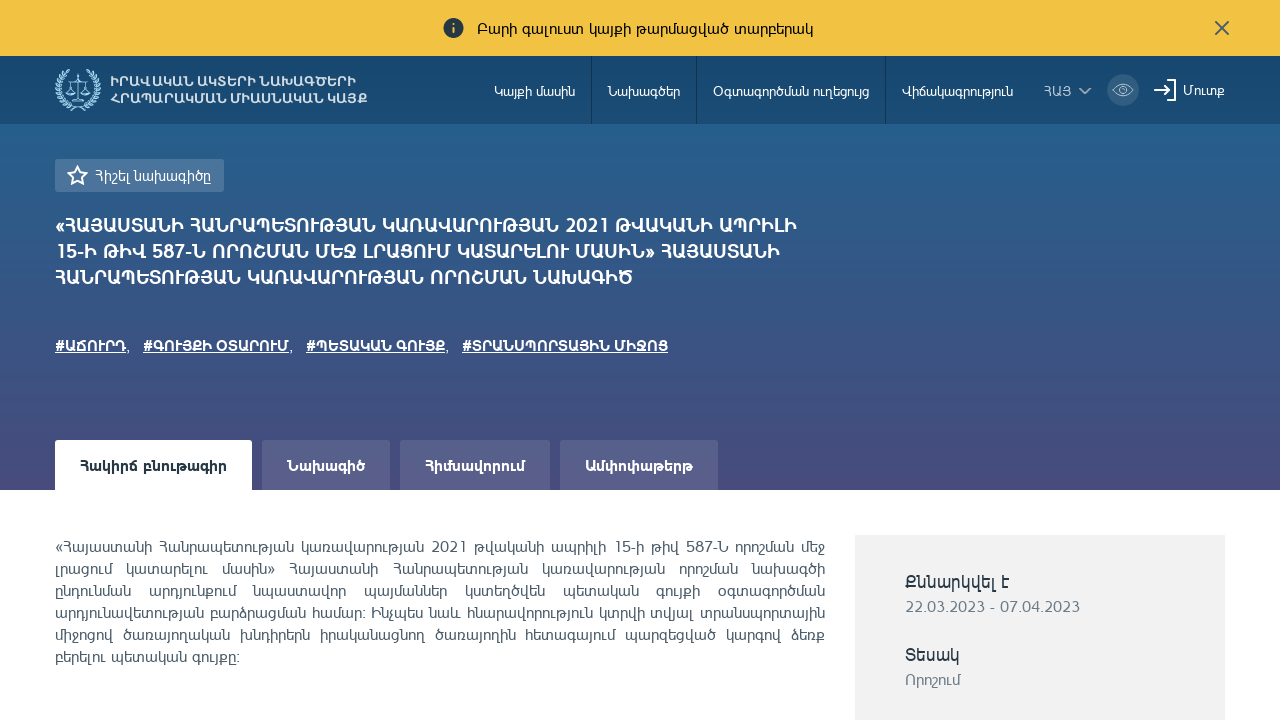

--- FILE ---
content_type: text/html; charset=UTF-8
request_url: https://www.e-draft.am/projects/5510
body_size: 8984
content:
<!DOCTYPE html>
<!--[if lte IE 1]>
##########################################################################
#
#                  _           _     _             _    _      _ _
#                 (_)         | |   | |           | |  | |    | (_)
#  _ __  _ __ ___  _  ___  ___| |_  | |__  _   _  | |__| | ___| |___  __
# | '_ \| '__/ _ \| |/ _ \/ __| __| | '_ \| | | | |  __  |/ _ \ | \ \/ /
# | |_) | | | (_) | |  __/ (__| |_  | |_) | |_| | | |  | |  __/ | |>  <
# | .__/|_|  \___/| |\___|\___|\__| |_.__/ \__, | |_|  |_|\___|_|_/_/\_\
# | |            _/ |                       __/ |
# |_|           |__/                       |___/
#
# URL: www.helix.am
#
##########################################################################
<![endif]-->
<html lang="hy">
<head>
    <meta charset="utf-8" />
    <meta name="viewport" content="width=device-width, initial-scale=1, maximum-scale=1, user-scalable=no" />
    <meta name="description" content="" />
    <meta name="keywords" content="" />
    <meta property="og:title" content="" />
    <meta property="og:description" content="" />
    <meta property="og:image" content="" />
    <meta name="format-detection" content="telephone=no" />
    <title>«ՀԱՅԱՍՏԱՆԻ ՀԱՆՐԱՊԵՏՈՒԹՅԱՆ ԿԱՌԱՎԱՐՈՒԹՅԱՆ 2021 ԹՎԱԿԱՆԻ ԱՊՐԻԼԻ 15-Ի ԹԻՎ 587-Ն ՈՐՈՇՄԱՆ ՄԵՋ ԼՐԱՑՈՒՄ ԿԱՏԱՐԵԼՈՒ ՄԱՍԻՆ»  ՀԱՅԱՍՏԱՆԻ ՀԱՆՐԱՊԵՏՈՒԹՅԱՆ ԿԱՌԱՎԱՐՈՒԹՅԱՆ ՈՐՈՇՄԱՆ ՆԱԽԱԳԻԾ - e-draft.am</title>
    <link rel="icon" href="https://www.e-draft.am/favicon.png?v=6" />
    <link rel="shortcut icon" href="https://www.e-draft.am/favicon.ico?v=6" />
    <link rel="stylesheet" href="/css_gulp/main.css" />
    <link rel="apple-touch-icon-precomposed" sizes="57x57" href="https://www.e-draft.am/images/apple-touch-icon-57x57-precomposed.png?m=1" />
    <link rel="apple-touch-icon-precomposed" sizes="72x72" href="https://www.e-draft.am/images/apple-touch-icon-72x72-precomposed.png?m=1" />
    <link rel="apple-touch-icon-precomposed" sizes="114x114" href="https://www.e-draft.am/images/apple-touch-icon-114x114-precomposed.png?m=1" />
    </head>
<body class="hy">
<script type="text/javascript">
    var $locSettings = {"trans":{"project.favorite.title":"\u0540\u056b\u0577\u0565\u056c \u0576\u0561\u056d\u0561\u0563\u056b\u056e\u0568","project.is_favorite":" \u0540\u056b\u0577\u057e\u0561\u056e \u0567","project.email.success_text":"\u0540\u0561\u0572\u0578\u0580\u0564\u0561\u0563\u0580\u0578\u0582\u0569\u0575\u0578\u0582\u0576\u0568 \u0570\u0561\u057b\u0578\u0572\u0578\u0582\u0569\u0575\u0561\u0574\u0562 \u0578\u0582\u0572\u0561\u0580\u056f\u057e\u0565\u056c \u0567\u0589","project.sentence":"\u0531\u057c\u0561\u057b\u0561\u0580\u056f","project.sentence.text":"\u0531\u057c\u0561\u057b\u0561\u0580\u056f\u0578\u0582\u0569\u0575\u0561\u0576 \u057f\u0565\u0584\u057d\u057f\u0568","project.sentence.close":"\u054b\u0576\u057b\u0565\u056c \u0561\u057c\u0561\u057b\u0561\u0580\u056f\u0568","project.file_attach.upload":"Upload File","project.file_attach.allowed_formats":"doc, docx, pdf, txt, xls, xlsx","project.sentence.pending.txt":"\u0531\u057c\u0561\u057b\u0561\u0580\u056f\u0568 \u0563\u057f\u0576\u057e\u0578\u0582\u0574 \u0567 \u0574\u0578\u0564\u0565\u0580\u0561\u0581\u056b\u0561\u0575\u056b \u0583\u0578\u0582\u056c\u0578\u0582\u0574","base.label.thank_you":"\u0547\u0576\u0578\u0580\u0570\u0561\u056f\u0561\u056c\u0578\u0582\u0569\u0575\u0578\u0582\u0576","base.label.close":"\u0583\u0561\u056f\u0565\u056c","sentence.popup.success_text":"\u0540\u0561\u0575\u057f\u0568 \u0570\u0561\u057b\u0578\u0572\u0578\u0582\u0569\u0575\u0561\u0574\u0562 \u0568\u0576\u0564\u0578\u0582\u0576\u057e\u0561\u056e \u0567"}},
        cLngCode = 'hy',
        urlLngCode = '',
        urlLngCodeForJs = '', // with right slash
        isLogin = false,
        csrfToken = 'G7RcTaNJ4aG2S9nIacWWAmCbEb7m8hxQ8h6jGAlS',
        baseUrl = 'https://www.e-draft.am';
</script>
<script src="/js_gulp/top-libs.js"></script>
<div class="wrapper">
    <header>

                    <div class="notification-banner df a-center">
                <span class="notification-banner__text db pr">Բարի գալուստ կայքի թարմացված տարբերակ</span>
                <button class="notification-banner__close-btn pr" type="button"></button>
            </div>
        
        <div class="container df">
            <a class="trans-color noah-demib fs14 main-logo sprite-b db tu pr" href="https://www.e-draft.am" title="Իրավական ակտերի նախագծերի հրապարակման միասնական կայք">Իրավական ակտերի նախագծերի հրապարակման միասնական կայք</a>
            <aside class="menu-right-box df ml-auto">
                <nav class="main-menu">
                    <ul class="person-clone-box dn"></ul>
                    <ul class="main-menu__list fs14 df">

                                                    <li>
                                <a class="df a-center trans-color" href="https://www.e-draft.am/about">Կայքի մասին</a>
                            </li>
                                                    <li>
                                <a class="df a-center trans-color" href="https://www.e-draft.am/projects">Նախագծեր</a>
                            </li>
                                                    <li>
                                <a class="df a-center trans-color" href="https://www.e-draft.am/guide">Օգտագործման ուղեցույց</a>
                            </li>
                                                    <li>
                                <a class="df a-center trans-color" href="https://www.e-draft.am/statistics">Վիճակագրություն</a>
                            </li>
                        















                    </ul>

                    <ul class="login-list-clone-box dn"></ul>
                </nav>
                <ul class="df a-center lang-log-box">
                    <li class="lng-box fl pr">
                        <button class="lang-menu-btn fs14 sprite-b pr tu" type="button">հայ</button>
                        <ul class="lang-menu-list dn">
                                                                                                                                                            <li>
                                        <a class="fs12 trans-color tu" href="https://www.e-draft.am/ru/projects/5510">рус</a>
                                    </li>
                                                                                                                                <li>
                                        <a class="fs12 trans-color tu" href="https://www.e-draft.am/en/projects/5510">eng</a>
                                    </li>
                                                                                    </ul>
                    </li>
                    <li class="fl bvi-btn-box">
                        <button class="bvi-open db">
                            <svg xmlns="http://www.w3.org/2000/svg" width="32" height="32" viewBox="0 0 32 32" fill="none">
                                <rect x="0.189453" y="0.224609" width="31.8108" height="31.552" rx="15.776" fill="white" fill-opacity="0.15"/>
                                <path d="M6.18945 16.0006C6.18945 16.0006 9.79142 10.2246 16.0949 10.2246C22.3983 10.2246 26.0003 16.0006 26.0003 16.0006C26.0003 16.0006 22.3983 21.7766 16.0949 21.7766C9.79142 21.7766 6.18945 16.0006 6.18945 16.0006Z" stroke="white" stroke-linecap="round" stroke-linejoin="round"/>
                                <path d="M16.0952 19.5634C18.0883 19.5634 19.7041 17.9477 19.7041 15.9546C19.7041 13.9614 18.0883 12.3457 16.0952 12.3457C14.1021 12.3457 12.4863 13.9614 12.4863 15.9546C12.4863 17.9477 14.1021 19.5634 16.0952 19.5634Z" stroke="white" stroke-linecap="round" stroke-linejoin="round"/>
                                <path d="M15.6748 14.6413C15.8073 14.599 15.9485 14.5762 16.095 14.5762C16.8114 14.5762 17.4002 15.1224 17.4678 15.8211" stroke="white" stroke-linecap="round" stroke-linejoin="round"/>
                            </svg>
                        </button>
                    </li>
                                            <li class="fl pr login-list">
                            <a class="fs14 sprite-b pr trans-color" id="sign-txt" href="#">Մուտք</a>
                            <div id="login-block" class="dn shadow-default">
                                <h3 class="fs18">Մուտք գործել համակարգ</h3>
                                <form id="login-form" action="https://www.e-draft.am/api/login" method="post">
                                    <div class="form-box pr required-field">
                                        <input class="db default" type="text" name="email" placeholder="Էլ. փոստ">
                                        <div id="form-error-email" class="form-error"></div>
                                    </div>
                                    <div class="form-box pr required-field">
                                        <input class="db default" type="password" name="password" autocomplete="off" placeholder="Գաղտնաբառ">
                                        <div id="form-error-password" class="form-error"></div>
                                    </div>
                                    <div class="form-box">
                                        <label for="remember-me" class="label-checkbox">
                                            <input type="checkbox" id="remember-me" name="remember_me" class="checkbox-btn dn filter" value="1">
                                            Հիշել
                                        </label>
                                    </div>
                                    <input type="hidden" name="_token" value="G7RcTaNJ4aG2S9nIacWWAmCbEb7m8hxQ8h6jGAlS" autocomplete="off">
                                    <div class="signIn-inner clear-fix">
                                        <button class="default tu fl fb" type="submit">Մուտք</button>
                                        <a class="fr fs14" href="https://www.e-draft.am/forgot">Մոռացե՞լ եք գաղտնաբառը</a>
                                    </div>
                                    <p class="register-txt tc"><a href="https://www.e-draft.am/registration" class="fs16">Գրանցվել</a></p>
                                </form>
                            </div>
                        </li>
                                    </ul>
            </aside>

            <ul class="bvi-clone-box dn fr"></ul>

            <div id="burger" class="dn">
                <div class="lines line-1"></div>
                <div class="lines line-2"></div>
                <div class="lines line-3"></div>
            </div>

        </div>
    </header>
    
<main id="inner-page">

    <div class="gradient-bg inner-top">
    <div class="container">
        <div class="row">
            <div class="col-sm-8">
                <div class="title-out">
                    <a href="#" class="favorite proj-fav-5510 remember-project-txt dib sprite-b pr fs15" data-project="5510" data-action="add">
                        Հիշել նախագիծը
                    </a>
                                        <h1 class="inner-title fs19 fb">«ՀԱՅԱՍՏԱՆԻ ՀԱՆՐԱՊԵՏՈՒԹՅԱՆ ԿԱՌԱՎԱՐՈՒԹՅԱՆ 2021 ԹՎԱԿԱՆԻ ԱՊՐԻԼԻ 15-Ի ԹԻՎ 587-Ն ՈՐՈՇՄԱՆ ՄԵՋ ԼՐԱՑՈՒՄ ԿԱՏԱՐԵԼՈՒ ՄԱՍԻՆ»  ՀԱՅԱՍՏԱՆԻ ՀԱՆՐԱՊԵՏՈՒԹՅԱՆ ԿԱՌԱՎԱՐՈՒԹՅԱՆ ՈՐՈՇՄԱՆ ՆԱԽԱԳԻԾ</h1>
                    <div class="tag-block">
                        <ul class="clear-fix">
                                                                                        <li class="fl">
                                    <a href="https://www.e-draft.am/projects?tag=ԱՃՈՒՐԴ" class="fs15 fb">#ԱՃՈՒՐԴ</a>,
                                </li>
                                                            <li class="fl">
                                    <a href="https://www.e-draft.am/projects?tag=ԳՈՒՅՔԻ ՕՏԱՐՈՒՄ" class="fs15 fb">#ԳՈՒՅՔԻ ՕՏԱՐՈՒՄ</a>,
                                </li>
                                                            <li class="fl">
                                    <a href="https://www.e-draft.am/projects?tag=ՊԵՏԱԿԱՆ ԳՈՒՅՔ" class="fs15 fb">#ՊԵՏԱԿԱՆ ԳՈՒՅՔ</a>,
                                </li>
                                                            <li class="fl">
                                    <a href="https://www.e-draft.am/projects?tag=ՏՐԱՆՍՊՈՐՏԱՅԻՆ ՄԻՋՈՑ" class="fs15 fb">#ՏՐԱՆՍՊՈՐՏԱՅԻՆ ՄԻՋՈՑ</a>
                                </li>
                                                    </ul>
                    </div>
                </div>
            </div>
            

    </div>
    </div>
</div>

    <div class="inner-bottom">
        <div class="container">
            <div class="info-top info-border">
                <div class="row">
                    <div class="col-sm-8">

                        <div class="tab-top">
    <ul class="clear-fix">
        <li class="fl">
            <a href="https://www.e-draft.am/projects/5510" class="fb db active">
                Հակիրճ բնութագիր
            </a>
        </li>
        <li class="fl">
            <a href="https://www.e-draft.am/projects/5510/about" class="fb db ">
                Նախագիծ
            </a>
        </li>
        <li class="fl">
            <a href="https://www.e-draft.am/projects/5510/justification" class="fb db ">
                Հիմնավորում
            </a>
        </li>
        <li class="fl">
            <a href="https://www.e-draft.am/projects/5510/digest" class="fb db ">
                Ամփոփաթերթ
            </a>
        </li>
    </ul>
</div>
                        <div class="tab-content">
                            <div class="tab-inner">
                                <div class="static-content ">
                                    <p style="text-align: justify;">&laquo;Հայաստանի Հանրապետության կառավարության 2021 թվականի ապրիլի 15-ի թիվ 587-Ն որոշման մեջ լրացում կատարելու մասին&raquo; Հայաստանի Հանրապետության կառավարության որոշման նախագծի ընդունման արդյունքում&nbsp;նպաստավոր պայմաններ կստեղծվեն պետական գույքի օգտագործման արդյունավետության բարձրացման համար: Ինչպես նաև հնարավորություն կտրվի տվյալ տրանսպորտային միջոցով ծառայողական խնդիրերն իրականացնող ծառայողին հետագայում պարզեցված կարգով ձեռք բերելու պետական գույքը։</p>
                                </div>
                            </div>
                        </div>
                    </div>

                    <div class="col-sm-4 inner-right">
    <div class="right-info-block">
        <ul>
            
                <li>
                    <p class="fs18 sub-title">Քննարկվել է</p>
                    <p class="sub-txt">22.03.2023 - 07.04.2023</p>
                </li>
            
                            <li>
                    <p class="fs18 sub-title">Տեսակ</p>
                    <p class="sub-txt">Որոշում</p>
                </li>
            
                            <li>
                    <p class="fs18 sub-title">Ոլորտ</p>
                                        <p class="sub-txt">Պետական գույքի կառավարում, Պետական գույքի օտարում</p>
                </li>
            
                            <li>
                    <p class="fs18 sub-title">Գերատեսչություն</p>
                    <p class="sub-txt">Ներքին գործերի նախարարություն</p>
                </li>
                                                <li>
                        <p class="fs18 sub-title">Կարգավիճակ</p>
                        <p class="sub-txt"></p>
                    </li>
                
            
            
            
            
            
            
            
                    </ul>
    </div>

    <div class="discussion-wrapper">
        <div class="discussion-container">
            <div class="send-message-block active pr">
                <div class="block-top tc">
                    <p class="title sprite-b dib fs15 pr fb">Ուղարկել առաջարկ էլեկտրոնային փոստով</p>
                </div>
                <div class="block-bottom dn">
                    <p class="tc info-txt">Ձեր ուղարկած առաջարկը կտեղադրվի կայքում 10 աշխ. օրվա ընթացքում</p>
                    <form id="email-form" action="https://www.e-draft.am/api/email" method="post" enctype="multipart/form-data">
                        <div class="form-box">
                            <textarea class="default" name="text" cols="30" rows="10" placeholder="Առաջարկության տեքստը"></textarea>
                            <div id="form-error-text" class="form-error"></div>
                        </div>
                        <div class="form-box pr">
                            <input class="default file-field file-name" type="text" placeholder="Կցել ֆայլը" readonly>
                            <div id="upload-file"></div>
                            <div id="form-error-file" class="form-error"></div>
                        </div>
                        <input type="hidden" name="file" class="file" value="">
                        <input type="hidden" name="project_id" value="5510">
                        <input type="hidden" name="_token" value="G7RcTaNJ4aG2S9nIacWWAmCbEb7m8hxQ8h6jGAlS" autocomplete="off">
                        <div class="form-box clear-fix">
                            <button class="fl fs15 default tu fb send-btn" type="submit">Ուղարկել</button>
                            <p class="fl fb fs15 tu" id="cancel-btn">Չեղարկել</p>
                        </div>
                    </form>
                </div>
            </div>
        </div>
    </div>

</div>

                </div>
            </div>

            <div class="view-block clear-fix df a-center">
                <p>Դիտումներ` <span class="sprite-b view-txt pr dib roboto-s">5728</span></p>
                <a href="#" class="dib fs15 print-txt sprite-b pr">Տպել</a>
                <div class="share-box df a-center">
    <span class="share-box__text dib">Տարածել`</span>

    <a class="share-box__link share-box__link--fb" href="#" onclick="shareOnFacebook(event)">
        <svg xmlns="http://www.w3.org/2000/svg" width="24" height="24" viewBox="0 0 24 24" fill="none">
            <path d="M16.8168 12.9161L17.3039 9.20845H13.7687V6.63462C13.7687 5.91464 14.3507 5.33261 15.0707 5.33261H17.36V2H14.161C11.8976 2 10.061 3.8366 10.061 6.10002V9.21276H7V12.9205H10.061V22H13.7687V12.9161H16.8168Z" fill="#273b45b3"/>
        </svg>
    </a>

    <a class="share-box__link share-box__link--tw" href="#" onclick="shareOnTwitter(event)">
        <svg xmlns="http://www.w3.org/2000/svg" width="24" height="24" viewBox="0 0 24 24" fill="none">
            <path d="M1 18.9914C3.00863 20.2649 5.38481 21 7.93701 21C15.1018 21 20.9154 15.1915 20.9154 8.02157C20.9154 7.84038 20.9103 7.66437 20.9051 7.48835C21.1639 7.28645 22.7688 5.99741 23.1622 5.17429C23.1622 5.17429 21.8576 5.71786 20.5841 5.84211C20.5789 5.84211 20.5789 5.84211 20.5738 5.84211C20.5738 5.84211 20.5738 5.84211 20.5789 5.83693C20.698 5.75928 22.3391 4.64107 22.5617 3.31061C22.5617 3.31061 21.6402 3.80242 20.3512 4.2321C20.1389 4.30457 19.9163 4.37187 19.6833 4.43917C18.8499 3.55393 17.6695 3 16.3598 3C13.8438 3 11.8041 5.03969 11.8041 7.55047C11.8041 7.90768 11.8456 8.24935 11.9232 8.58067C11.5712 8.56514 6.21829 8.26488 2.57895 3.85418C2.57895 3.85418 0.404659 6.82571 3.87834 9.88007C3.87834 9.88007 2.82226 9.83865 1.91113 9.29508C1.91113 9.29508 1.57463 12.893 5.50906 13.8145C5.50906 13.8145 4.7377 14.1096 3.50043 13.8973C3.50043 13.8973 4.18896 16.8067 7.68335 17.0759C7.68852 17.0811 4.92407 19.5815 1 18.9914Z" fill="#273b45b3"/>
        </svg>
    </a>

    <a class="share-box__link share-box__link--in" href="#" onclick="shareOnLinkedIn(event)">
        <svg xmlns="http://www.w3.org/2000/svg" width="24" height="24" viewBox="0 0 24 24" fill="none">
            <path d="M4.42564 2C5.74359 2 6.82564 3.08718 6.82051 4.41026C6.81538 5.79487 5.66667 6.8359 4.40513 6.81026C3.12308 6.8359 2 5.76923 2 4.40513C2.00513 3.07692 3.09744 2 4.42564 2Z" fill="#273b45b3"/>
            <path d="M5.82564 21.995H3.00513C2.64103 21.995 2.34359 21.6975 2.34359 21.3334V9.30778C2.34359 8.94368 2.64103 8.64624 3.00513 8.64624H5.82564C6.18974 8.64624 6.48718 8.94368 6.48718 9.30778V21.3334C6.48718 21.6975 6.18974 21.995 5.82564 21.995Z" fill="#273b45b3"/>
            <path d="M22.0513 12.8668C22.0513 10.3438 20.0103 8.30273 17.4872 8.30273H16.7641C15.3846 8.30273 14.1692 8.98991 13.4359 10.0412C13.3538 10.154 13.2821 10.2771 13.2154 10.395C13.1897 10.3899 13.1795 10.3899 13.1795 10.3899V8.92325C13.1795 8.7694 13.0564 8.64632 12.9026 8.64632H9.38462C9.23077 8.64632 9.10769 8.7694 9.10769 8.92325V21.7232C9.10769 21.8771 9.23077 22.0002 9.38462 22.0002H12.9795C13.1333 22.0002 13.2564 21.8771 13.2564 21.7232V14.3284C13.2564 13.0515 14.2769 11.9899 15.5538 11.9745C16.2051 11.9694 16.8 12.2309 17.2256 12.6566C17.6462 13.0771 17.9077 13.6566 17.9077 14.2976V21.7232C17.9077 21.8771 18.0308 22.0002 18.1846 22.0002H21.7846C21.9385 22.0002 22.0615 21.8771 22.0615 21.7232L22.0513 12.8668Z" fill="#273b45b3"/>
        </svg>
    </a>

    <script src="/js/share.js"></script>
</div>
            </div>

            <div class="offer-block ">
    <h3 class="title fs24">Առաջարկներ`</h3>
    <div class="offer-list-out">
                                <article>
                <div class="offer-top clear-fix">
                    <div class="person">
                        <span class="person__name person__name--dark dib fs20">
                                                            Կարեն Զաքարյան
                                                    </span>
                   
                        <p class="offer-date roboto-s fs14 fl">27.03.2023</p>
                    </div>
                </div>
                <div class="offer-txt">
                    <p class="offer-txt">Mianshanak koxmem.
Miayn te matcheli shukayakanic lini ...</p>
                    
                </div>
            </article>
                <a class="view-all-link sprite-b pr dib" href="https://www.e-draft.am/projects/5510/digest">Տեսնել ավելին</a>
    </div>
</div>


            
        </div>
    </div>
</main>


    <div class="european-union">
        <div class="container tc">
            <figure class="european-union__img-box">
                <img src="/images/european-union.png" alt="Եվրոպական Միություն" />
            </figure>

            <span class="european-union__info-text">Այս կայքը ստեղծվել և թարմացվել է Եվրոպական միության ֆինանսական աջակցությամբ: Կայքի բովանդակության համար պատասխանատվություն են կրում հեղինակները, և պարտադիր չէ, որ այն արտահայտի Եվրոպական միության, ՄԱԿ-ի Զարգացման ծրագրի, ՄԱԿ-ի բնակչության հիմնադրամի, ՅՈՒՆԻՍԵՖ-ի և ԵԱՀԿ-ի տեսակետները:</span>
        </div>
    </div>

</div>

<footer>
    <div class="container pr">
        <div class="row">
            <div class="col-lg-5 col-sm-6 pull-right bottom-box right">
                <div class="row footer-right df">
                    <div class="col-lg-3 col-sm-6">
                        <ul class="fs14 footer-menu">
                            <li>Հղումներ</li>
                            <li>
                                <a class="trans-color" href="https://www.e-draft.am/ministries-notifications">Ծանուցումներ</a>
                            </li>
                        </ul>
                    </div>
                    <div class="col-lg-3 col-sm-6">
                        <ul class="fs14 footer-menu">
                            <li>Թեժ գծի համար</li>
                            <li>
                                <a class="trans-color" href="tel:8500">85-00</a>
                                <a class="trans-color" href="tel:">   </a>
                            </li>
                        </ul>
                    </div>
                    <div class="col-sm-4 col-lg-8">
                        <h4 class="fs14">Հետադարձ կապ</h4>
                        <ul class="fs14 footer-menu">
                            <li>
                                <p>0010 ք. Երևան, Վազգեն Սարգսյան 3/8,</p>
                            </li>
                            <li>
                                <p class="trans-color">Պաշտոնական էլ. փոստ: <span id="e90924916">[javascript protected email address]</span><script type="text/javascript">/*<![CDATA[*/eval("var a=\"j.Bi815RLVpcGXs6lFQkNvemYMyxur02Iz3bTUnE-KtOg4h+J@DZaCfoWd9qHP7_ASw\";var b=a.split(\"\").sort().join(\"\");var c=\"@fhoXCoDBKC\";var d=\"\";for(var e=0;e<c.length;e++)d+=b.charAt(a.indexOf(c.charAt(e)));document.getElementById(\"e90924916\").innerHTML=\"<a href=\\\"mailto:\"+d+\"\\\" class=\\\"trans-color\\\">\"+d+\"</a>\"")/*]]>*/</script></p>
                            </li>
                        </ul>
                    </div>
                </div>
            </div>
            <div class="col-lg-7 col-sm-6 footer-left bottom-box left">
                <div class="row">

                    <div class="col-lg-2 col-sm-3 pull-right">
                        <a href="http://ogp.am/hy/" title="ogp" class="sprite ogp-logo dib" target="_blank"></a>
                    </div>

                    

                    <div class="col-lg-6 col-sm-5 copyright-block">
                        <a href="https://www.moj.am/" title="Հայաստանի Հանրապետության արդարադատության նախարարություն" class="sprite-b pr dib tu trans-color footer-logo fs12 noah-demib" target="_blank">Հայաստանի Հանրապետության արդարադատության նախարարություն</a>
                        <p class="fs12 copyright-txt">&amp;copy; 2016 բոլոր իրավունքները պաշտպանված են</p>
                    </div>

                </div>
            </div>
        </div>
    </div>
</footer>
<div id="login-modal" class="modal login-modal fade scroller-block" tabindex="-1" role="dialog">
    <div class="modal__content modal-dialog">
        <div class="table">
            <div class="table-cell">
                <div class="modal__inner pr">

                    <button type="button" class="close pa" data-dismiss="modal" aria-label="Close">
                        <svg xmlns="http://www.w3.org/2000/svg" width="24" height="24" viewBox="0 0 24 24" fill="none">
                            <path d="M18 6L6 18" stroke="#A0A0A0" stroke-width="2" stroke-linecap="round" stroke-linejoin="round"/>
                            <path d="M6 6L18 18" stroke="#A0A0A0" stroke-width="2" stroke-linecap="round" stroke-linejoin="round"/>
                        </svg>
                    </button>

                </div>
            </div>
        </div>
    </div>
</div>
<div id="filter-modal" class="modal filter-modal fade scroller-block" tabindex="-1" role="dialog">
    <div class="modal__content modal-dialog">
        <div class="table">
            <div class="table-cell">
                <div class="modal__inner">
                    <h2 class="filter-modal__title tc fs24"> Որոնում </h2>

                    <button type="button" class="close pa" data-dismiss="modal" aria-label="Close">
                        <svg xmlns="http://www.w3.org/2000/svg" width="24" height="24" viewBox="0 0 24 24" fill="none">
                            <path d="M18 6L6 18" stroke="#A0A0A0" stroke-width="2" stroke-linecap="round" stroke-linejoin="round"/>
                            <path d="M6 6L18 18" stroke="#A0A0A0" stroke-width="2" stroke-linecap="round" stroke-linejoin="round"/>
                        </svg>
                    </button>

                    <div class="filter-modal__wrapper">
                        <form action="https://www.e-draft.am/projects" class="search-form clearfix" method="get" autocomplete="off">
                            <div class="search-form__btn-box">
                                <button class="search-form__reset-btn" type="button">Մաքրել</button>
                                <button class="search-form__filter-btn" type="submit">Որոնել</button>
                            </div>
                        </form>
                    </div>
                </div>
            </div>
        </div>
    </div>
</div>

<script src="/js_gulp/libs.js"></script>
    <script src="https://www.e-draft.am/js/jquery.uploadifive.min.js"></script>

<script>
    (function(i,s,o,g,r,a,m){i['GoogleAnalyticsObject']=r;i[r]=i[r]||function(){
        (i[r].q=i[r].q||[]).push(arguments)},i[r].l=1*new Date();a=s.createElement(o),
        m=s.getElementsByTagName(o)[0];a.async=1;a.src=g;m.parentNode.insertBefore(a,m)
    })(window,document,'script','https://www.google-analytics.com/analytics.js','ga');

    ga('create', 'UA-88251572-1', 'auto');
    ga('send', 'pageview');

</script>


<script>
    new isvek.Bvi({
        target: '.bvi-open', // Класс инициализации
        lang: 'am-AM',
        fontSize: 14,
        theme: 'blue',
        speech: false,
    })
    $( ".bvi-speech-off" ).parent('.bvi-block').remove();
</script>
<script>
    $('.bvi-open').click(function () {
        $( ".bvi-speech-off" ).parent('.bvi-block').remove();
    })
</script>
</body>
</html>

















